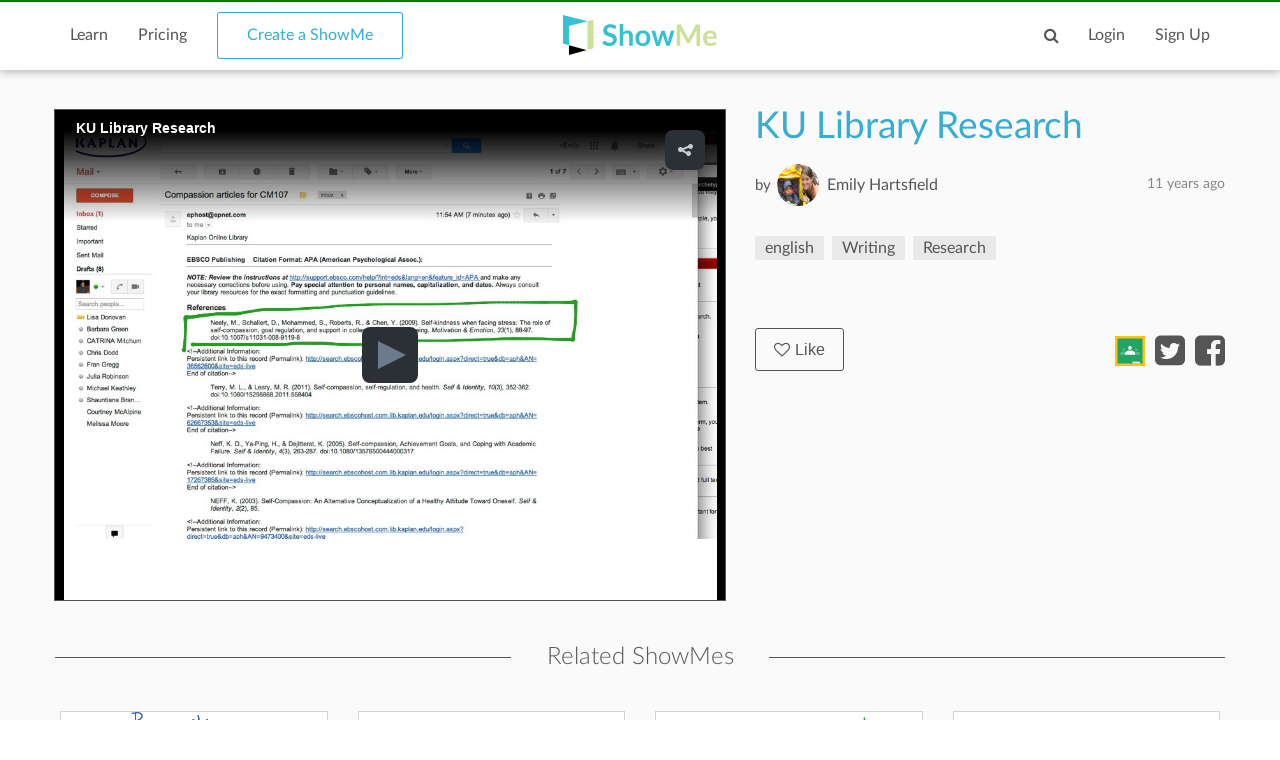

--- FILE ---
content_type: text/html; charset=utf-8
request_url: https://www.google.com/recaptcha/api2/anchor?ar=1&k=6LdGj6YUAAAAABQQRoVYnfqSDMa7XSFzsTeNrzQ4&co=aHR0cHM6Ly93d3cuc2hvd21lLmNvbTo0NDM.&hl=en&v=PoyoqOPhxBO7pBk68S4YbpHZ&size=invisible&anchor-ms=20000&execute-ms=30000&cb=jw7x8bj4ba9
body_size: 48756
content:
<!DOCTYPE HTML><html dir="ltr" lang="en"><head><meta http-equiv="Content-Type" content="text/html; charset=UTF-8">
<meta http-equiv="X-UA-Compatible" content="IE=edge">
<title>reCAPTCHA</title>
<style type="text/css">
/* cyrillic-ext */
@font-face {
  font-family: 'Roboto';
  font-style: normal;
  font-weight: 400;
  font-stretch: 100%;
  src: url(//fonts.gstatic.com/s/roboto/v48/KFO7CnqEu92Fr1ME7kSn66aGLdTylUAMa3GUBHMdazTgWw.woff2) format('woff2');
  unicode-range: U+0460-052F, U+1C80-1C8A, U+20B4, U+2DE0-2DFF, U+A640-A69F, U+FE2E-FE2F;
}
/* cyrillic */
@font-face {
  font-family: 'Roboto';
  font-style: normal;
  font-weight: 400;
  font-stretch: 100%;
  src: url(//fonts.gstatic.com/s/roboto/v48/KFO7CnqEu92Fr1ME7kSn66aGLdTylUAMa3iUBHMdazTgWw.woff2) format('woff2');
  unicode-range: U+0301, U+0400-045F, U+0490-0491, U+04B0-04B1, U+2116;
}
/* greek-ext */
@font-face {
  font-family: 'Roboto';
  font-style: normal;
  font-weight: 400;
  font-stretch: 100%;
  src: url(//fonts.gstatic.com/s/roboto/v48/KFO7CnqEu92Fr1ME7kSn66aGLdTylUAMa3CUBHMdazTgWw.woff2) format('woff2');
  unicode-range: U+1F00-1FFF;
}
/* greek */
@font-face {
  font-family: 'Roboto';
  font-style: normal;
  font-weight: 400;
  font-stretch: 100%;
  src: url(//fonts.gstatic.com/s/roboto/v48/KFO7CnqEu92Fr1ME7kSn66aGLdTylUAMa3-UBHMdazTgWw.woff2) format('woff2');
  unicode-range: U+0370-0377, U+037A-037F, U+0384-038A, U+038C, U+038E-03A1, U+03A3-03FF;
}
/* math */
@font-face {
  font-family: 'Roboto';
  font-style: normal;
  font-weight: 400;
  font-stretch: 100%;
  src: url(//fonts.gstatic.com/s/roboto/v48/KFO7CnqEu92Fr1ME7kSn66aGLdTylUAMawCUBHMdazTgWw.woff2) format('woff2');
  unicode-range: U+0302-0303, U+0305, U+0307-0308, U+0310, U+0312, U+0315, U+031A, U+0326-0327, U+032C, U+032F-0330, U+0332-0333, U+0338, U+033A, U+0346, U+034D, U+0391-03A1, U+03A3-03A9, U+03B1-03C9, U+03D1, U+03D5-03D6, U+03F0-03F1, U+03F4-03F5, U+2016-2017, U+2034-2038, U+203C, U+2040, U+2043, U+2047, U+2050, U+2057, U+205F, U+2070-2071, U+2074-208E, U+2090-209C, U+20D0-20DC, U+20E1, U+20E5-20EF, U+2100-2112, U+2114-2115, U+2117-2121, U+2123-214F, U+2190, U+2192, U+2194-21AE, U+21B0-21E5, U+21F1-21F2, U+21F4-2211, U+2213-2214, U+2216-22FF, U+2308-230B, U+2310, U+2319, U+231C-2321, U+2336-237A, U+237C, U+2395, U+239B-23B7, U+23D0, U+23DC-23E1, U+2474-2475, U+25AF, U+25B3, U+25B7, U+25BD, U+25C1, U+25CA, U+25CC, U+25FB, U+266D-266F, U+27C0-27FF, U+2900-2AFF, U+2B0E-2B11, U+2B30-2B4C, U+2BFE, U+3030, U+FF5B, U+FF5D, U+1D400-1D7FF, U+1EE00-1EEFF;
}
/* symbols */
@font-face {
  font-family: 'Roboto';
  font-style: normal;
  font-weight: 400;
  font-stretch: 100%;
  src: url(//fonts.gstatic.com/s/roboto/v48/KFO7CnqEu92Fr1ME7kSn66aGLdTylUAMaxKUBHMdazTgWw.woff2) format('woff2');
  unicode-range: U+0001-000C, U+000E-001F, U+007F-009F, U+20DD-20E0, U+20E2-20E4, U+2150-218F, U+2190, U+2192, U+2194-2199, U+21AF, U+21E6-21F0, U+21F3, U+2218-2219, U+2299, U+22C4-22C6, U+2300-243F, U+2440-244A, U+2460-24FF, U+25A0-27BF, U+2800-28FF, U+2921-2922, U+2981, U+29BF, U+29EB, U+2B00-2BFF, U+4DC0-4DFF, U+FFF9-FFFB, U+10140-1018E, U+10190-1019C, U+101A0, U+101D0-101FD, U+102E0-102FB, U+10E60-10E7E, U+1D2C0-1D2D3, U+1D2E0-1D37F, U+1F000-1F0FF, U+1F100-1F1AD, U+1F1E6-1F1FF, U+1F30D-1F30F, U+1F315, U+1F31C, U+1F31E, U+1F320-1F32C, U+1F336, U+1F378, U+1F37D, U+1F382, U+1F393-1F39F, U+1F3A7-1F3A8, U+1F3AC-1F3AF, U+1F3C2, U+1F3C4-1F3C6, U+1F3CA-1F3CE, U+1F3D4-1F3E0, U+1F3ED, U+1F3F1-1F3F3, U+1F3F5-1F3F7, U+1F408, U+1F415, U+1F41F, U+1F426, U+1F43F, U+1F441-1F442, U+1F444, U+1F446-1F449, U+1F44C-1F44E, U+1F453, U+1F46A, U+1F47D, U+1F4A3, U+1F4B0, U+1F4B3, U+1F4B9, U+1F4BB, U+1F4BF, U+1F4C8-1F4CB, U+1F4D6, U+1F4DA, U+1F4DF, U+1F4E3-1F4E6, U+1F4EA-1F4ED, U+1F4F7, U+1F4F9-1F4FB, U+1F4FD-1F4FE, U+1F503, U+1F507-1F50B, U+1F50D, U+1F512-1F513, U+1F53E-1F54A, U+1F54F-1F5FA, U+1F610, U+1F650-1F67F, U+1F687, U+1F68D, U+1F691, U+1F694, U+1F698, U+1F6AD, U+1F6B2, U+1F6B9-1F6BA, U+1F6BC, U+1F6C6-1F6CF, U+1F6D3-1F6D7, U+1F6E0-1F6EA, U+1F6F0-1F6F3, U+1F6F7-1F6FC, U+1F700-1F7FF, U+1F800-1F80B, U+1F810-1F847, U+1F850-1F859, U+1F860-1F887, U+1F890-1F8AD, U+1F8B0-1F8BB, U+1F8C0-1F8C1, U+1F900-1F90B, U+1F93B, U+1F946, U+1F984, U+1F996, U+1F9E9, U+1FA00-1FA6F, U+1FA70-1FA7C, U+1FA80-1FA89, U+1FA8F-1FAC6, U+1FACE-1FADC, U+1FADF-1FAE9, U+1FAF0-1FAF8, U+1FB00-1FBFF;
}
/* vietnamese */
@font-face {
  font-family: 'Roboto';
  font-style: normal;
  font-weight: 400;
  font-stretch: 100%;
  src: url(//fonts.gstatic.com/s/roboto/v48/KFO7CnqEu92Fr1ME7kSn66aGLdTylUAMa3OUBHMdazTgWw.woff2) format('woff2');
  unicode-range: U+0102-0103, U+0110-0111, U+0128-0129, U+0168-0169, U+01A0-01A1, U+01AF-01B0, U+0300-0301, U+0303-0304, U+0308-0309, U+0323, U+0329, U+1EA0-1EF9, U+20AB;
}
/* latin-ext */
@font-face {
  font-family: 'Roboto';
  font-style: normal;
  font-weight: 400;
  font-stretch: 100%;
  src: url(//fonts.gstatic.com/s/roboto/v48/KFO7CnqEu92Fr1ME7kSn66aGLdTylUAMa3KUBHMdazTgWw.woff2) format('woff2');
  unicode-range: U+0100-02BA, U+02BD-02C5, U+02C7-02CC, U+02CE-02D7, U+02DD-02FF, U+0304, U+0308, U+0329, U+1D00-1DBF, U+1E00-1E9F, U+1EF2-1EFF, U+2020, U+20A0-20AB, U+20AD-20C0, U+2113, U+2C60-2C7F, U+A720-A7FF;
}
/* latin */
@font-face {
  font-family: 'Roboto';
  font-style: normal;
  font-weight: 400;
  font-stretch: 100%;
  src: url(//fonts.gstatic.com/s/roboto/v48/KFO7CnqEu92Fr1ME7kSn66aGLdTylUAMa3yUBHMdazQ.woff2) format('woff2');
  unicode-range: U+0000-00FF, U+0131, U+0152-0153, U+02BB-02BC, U+02C6, U+02DA, U+02DC, U+0304, U+0308, U+0329, U+2000-206F, U+20AC, U+2122, U+2191, U+2193, U+2212, U+2215, U+FEFF, U+FFFD;
}
/* cyrillic-ext */
@font-face {
  font-family: 'Roboto';
  font-style: normal;
  font-weight: 500;
  font-stretch: 100%;
  src: url(//fonts.gstatic.com/s/roboto/v48/KFO7CnqEu92Fr1ME7kSn66aGLdTylUAMa3GUBHMdazTgWw.woff2) format('woff2');
  unicode-range: U+0460-052F, U+1C80-1C8A, U+20B4, U+2DE0-2DFF, U+A640-A69F, U+FE2E-FE2F;
}
/* cyrillic */
@font-face {
  font-family: 'Roboto';
  font-style: normal;
  font-weight: 500;
  font-stretch: 100%;
  src: url(//fonts.gstatic.com/s/roboto/v48/KFO7CnqEu92Fr1ME7kSn66aGLdTylUAMa3iUBHMdazTgWw.woff2) format('woff2');
  unicode-range: U+0301, U+0400-045F, U+0490-0491, U+04B0-04B1, U+2116;
}
/* greek-ext */
@font-face {
  font-family: 'Roboto';
  font-style: normal;
  font-weight: 500;
  font-stretch: 100%;
  src: url(//fonts.gstatic.com/s/roboto/v48/KFO7CnqEu92Fr1ME7kSn66aGLdTylUAMa3CUBHMdazTgWw.woff2) format('woff2');
  unicode-range: U+1F00-1FFF;
}
/* greek */
@font-face {
  font-family: 'Roboto';
  font-style: normal;
  font-weight: 500;
  font-stretch: 100%;
  src: url(//fonts.gstatic.com/s/roboto/v48/KFO7CnqEu92Fr1ME7kSn66aGLdTylUAMa3-UBHMdazTgWw.woff2) format('woff2');
  unicode-range: U+0370-0377, U+037A-037F, U+0384-038A, U+038C, U+038E-03A1, U+03A3-03FF;
}
/* math */
@font-face {
  font-family: 'Roboto';
  font-style: normal;
  font-weight: 500;
  font-stretch: 100%;
  src: url(//fonts.gstatic.com/s/roboto/v48/KFO7CnqEu92Fr1ME7kSn66aGLdTylUAMawCUBHMdazTgWw.woff2) format('woff2');
  unicode-range: U+0302-0303, U+0305, U+0307-0308, U+0310, U+0312, U+0315, U+031A, U+0326-0327, U+032C, U+032F-0330, U+0332-0333, U+0338, U+033A, U+0346, U+034D, U+0391-03A1, U+03A3-03A9, U+03B1-03C9, U+03D1, U+03D5-03D6, U+03F0-03F1, U+03F4-03F5, U+2016-2017, U+2034-2038, U+203C, U+2040, U+2043, U+2047, U+2050, U+2057, U+205F, U+2070-2071, U+2074-208E, U+2090-209C, U+20D0-20DC, U+20E1, U+20E5-20EF, U+2100-2112, U+2114-2115, U+2117-2121, U+2123-214F, U+2190, U+2192, U+2194-21AE, U+21B0-21E5, U+21F1-21F2, U+21F4-2211, U+2213-2214, U+2216-22FF, U+2308-230B, U+2310, U+2319, U+231C-2321, U+2336-237A, U+237C, U+2395, U+239B-23B7, U+23D0, U+23DC-23E1, U+2474-2475, U+25AF, U+25B3, U+25B7, U+25BD, U+25C1, U+25CA, U+25CC, U+25FB, U+266D-266F, U+27C0-27FF, U+2900-2AFF, U+2B0E-2B11, U+2B30-2B4C, U+2BFE, U+3030, U+FF5B, U+FF5D, U+1D400-1D7FF, U+1EE00-1EEFF;
}
/* symbols */
@font-face {
  font-family: 'Roboto';
  font-style: normal;
  font-weight: 500;
  font-stretch: 100%;
  src: url(//fonts.gstatic.com/s/roboto/v48/KFO7CnqEu92Fr1ME7kSn66aGLdTylUAMaxKUBHMdazTgWw.woff2) format('woff2');
  unicode-range: U+0001-000C, U+000E-001F, U+007F-009F, U+20DD-20E0, U+20E2-20E4, U+2150-218F, U+2190, U+2192, U+2194-2199, U+21AF, U+21E6-21F0, U+21F3, U+2218-2219, U+2299, U+22C4-22C6, U+2300-243F, U+2440-244A, U+2460-24FF, U+25A0-27BF, U+2800-28FF, U+2921-2922, U+2981, U+29BF, U+29EB, U+2B00-2BFF, U+4DC0-4DFF, U+FFF9-FFFB, U+10140-1018E, U+10190-1019C, U+101A0, U+101D0-101FD, U+102E0-102FB, U+10E60-10E7E, U+1D2C0-1D2D3, U+1D2E0-1D37F, U+1F000-1F0FF, U+1F100-1F1AD, U+1F1E6-1F1FF, U+1F30D-1F30F, U+1F315, U+1F31C, U+1F31E, U+1F320-1F32C, U+1F336, U+1F378, U+1F37D, U+1F382, U+1F393-1F39F, U+1F3A7-1F3A8, U+1F3AC-1F3AF, U+1F3C2, U+1F3C4-1F3C6, U+1F3CA-1F3CE, U+1F3D4-1F3E0, U+1F3ED, U+1F3F1-1F3F3, U+1F3F5-1F3F7, U+1F408, U+1F415, U+1F41F, U+1F426, U+1F43F, U+1F441-1F442, U+1F444, U+1F446-1F449, U+1F44C-1F44E, U+1F453, U+1F46A, U+1F47D, U+1F4A3, U+1F4B0, U+1F4B3, U+1F4B9, U+1F4BB, U+1F4BF, U+1F4C8-1F4CB, U+1F4D6, U+1F4DA, U+1F4DF, U+1F4E3-1F4E6, U+1F4EA-1F4ED, U+1F4F7, U+1F4F9-1F4FB, U+1F4FD-1F4FE, U+1F503, U+1F507-1F50B, U+1F50D, U+1F512-1F513, U+1F53E-1F54A, U+1F54F-1F5FA, U+1F610, U+1F650-1F67F, U+1F687, U+1F68D, U+1F691, U+1F694, U+1F698, U+1F6AD, U+1F6B2, U+1F6B9-1F6BA, U+1F6BC, U+1F6C6-1F6CF, U+1F6D3-1F6D7, U+1F6E0-1F6EA, U+1F6F0-1F6F3, U+1F6F7-1F6FC, U+1F700-1F7FF, U+1F800-1F80B, U+1F810-1F847, U+1F850-1F859, U+1F860-1F887, U+1F890-1F8AD, U+1F8B0-1F8BB, U+1F8C0-1F8C1, U+1F900-1F90B, U+1F93B, U+1F946, U+1F984, U+1F996, U+1F9E9, U+1FA00-1FA6F, U+1FA70-1FA7C, U+1FA80-1FA89, U+1FA8F-1FAC6, U+1FACE-1FADC, U+1FADF-1FAE9, U+1FAF0-1FAF8, U+1FB00-1FBFF;
}
/* vietnamese */
@font-face {
  font-family: 'Roboto';
  font-style: normal;
  font-weight: 500;
  font-stretch: 100%;
  src: url(//fonts.gstatic.com/s/roboto/v48/KFO7CnqEu92Fr1ME7kSn66aGLdTylUAMa3OUBHMdazTgWw.woff2) format('woff2');
  unicode-range: U+0102-0103, U+0110-0111, U+0128-0129, U+0168-0169, U+01A0-01A1, U+01AF-01B0, U+0300-0301, U+0303-0304, U+0308-0309, U+0323, U+0329, U+1EA0-1EF9, U+20AB;
}
/* latin-ext */
@font-face {
  font-family: 'Roboto';
  font-style: normal;
  font-weight: 500;
  font-stretch: 100%;
  src: url(//fonts.gstatic.com/s/roboto/v48/KFO7CnqEu92Fr1ME7kSn66aGLdTylUAMa3KUBHMdazTgWw.woff2) format('woff2');
  unicode-range: U+0100-02BA, U+02BD-02C5, U+02C7-02CC, U+02CE-02D7, U+02DD-02FF, U+0304, U+0308, U+0329, U+1D00-1DBF, U+1E00-1E9F, U+1EF2-1EFF, U+2020, U+20A0-20AB, U+20AD-20C0, U+2113, U+2C60-2C7F, U+A720-A7FF;
}
/* latin */
@font-face {
  font-family: 'Roboto';
  font-style: normal;
  font-weight: 500;
  font-stretch: 100%;
  src: url(//fonts.gstatic.com/s/roboto/v48/KFO7CnqEu92Fr1ME7kSn66aGLdTylUAMa3yUBHMdazQ.woff2) format('woff2');
  unicode-range: U+0000-00FF, U+0131, U+0152-0153, U+02BB-02BC, U+02C6, U+02DA, U+02DC, U+0304, U+0308, U+0329, U+2000-206F, U+20AC, U+2122, U+2191, U+2193, U+2212, U+2215, U+FEFF, U+FFFD;
}
/* cyrillic-ext */
@font-face {
  font-family: 'Roboto';
  font-style: normal;
  font-weight: 900;
  font-stretch: 100%;
  src: url(//fonts.gstatic.com/s/roboto/v48/KFO7CnqEu92Fr1ME7kSn66aGLdTylUAMa3GUBHMdazTgWw.woff2) format('woff2');
  unicode-range: U+0460-052F, U+1C80-1C8A, U+20B4, U+2DE0-2DFF, U+A640-A69F, U+FE2E-FE2F;
}
/* cyrillic */
@font-face {
  font-family: 'Roboto';
  font-style: normal;
  font-weight: 900;
  font-stretch: 100%;
  src: url(//fonts.gstatic.com/s/roboto/v48/KFO7CnqEu92Fr1ME7kSn66aGLdTylUAMa3iUBHMdazTgWw.woff2) format('woff2');
  unicode-range: U+0301, U+0400-045F, U+0490-0491, U+04B0-04B1, U+2116;
}
/* greek-ext */
@font-face {
  font-family: 'Roboto';
  font-style: normal;
  font-weight: 900;
  font-stretch: 100%;
  src: url(//fonts.gstatic.com/s/roboto/v48/KFO7CnqEu92Fr1ME7kSn66aGLdTylUAMa3CUBHMdazTgWw.woff2) format('woff2');
  unicode-range: U+1F00-1FFF;
}
/* greek */
@font-face {
  font-family: 'Roboto';
  font-style: normal;
  font-weight: 900;
  font-stretch: 100%;
  src: url(//fonts.gstatic.com/s/roboto/v48/KFO7CnqEu92Fr1ME7kSn66aGLdTylUAMa3-UBHMdazTgWw.woff2) format('woff2');
  unicode-range: U+0370-0377, U+037A-037F, U+0384-038A, U+038C, U+038E-03A1, U+03A3-03FF;
}
/* math */
@font-face {
  font-family: 'Roboto';
  font-style: normal;
  font-weight: 900;
  font-stretch: 100%;
  src: url(//fonts.gstatic.com/s/roboto/v48/KFO7CnqEu92Fr1ME7kSn66aGLdTylUAMawCUBHMdazTgWw.woff2) format('woff2');
  unicode-range: U+0302-0303, U+0305, U+0307-0308, U+0310, U+0312, U+0315, U+031A, U+0326-0327, U+032C, U+032F-0330, U+0332-0333, U+0338, U+033A, U+0346, U+034D, U+0391-03A1, U+03A3-03A9, U+03B1-03C9, U+03D1, U+03D5-03D6, U+03F0-03F1, U+03F4-03F5, U+2016-2017, U+2034-2038, U+203C, U+2040, U+2043, U+2047, U+2050, U+2057, U+205F, U+2070-2071, U+2074-208E, U+2090-209C, U+20D0-20DC, U+20E1, U+20E5-20EF, U+2100-2112, U+2114-2115, U+2117-2121, U+2123-214F, U+2190, U+2192, U+2194-21AE, U+21B0-21E5, U+21F1-21F2, U+21F4-2211, U+2213-2214, U+2216-22FF, U+2308-230B, U+2310, U+2319, U+231C-2321, U+2336-237A, U+237C, U+2395, U+239B-23B7, U+23D0, U+23DC-23E1, U+2474-2475, U+25AF, U+25B3, U+25B7, U+25BD, U+25C1, U+25CA, U+25CC, U+25FB, U+266D-266F, U+27C0-27FF, U+2900-2AFF, U+2B0E-2B11, U+2B30-2B4C, U+2BFE, U+3030, U+FF5B, U+FF5D, U+1D400-1D7FF, U+1EE00-1EEFF;
}
/* symbols */
@font-face {
  font-family: 'Roboto';
  font-style: normal;
  font-weight: 900;
  font-stretch: 100%;
  src: url(//fonts.gstatic.com/s/roboto/v48/KFO7CnqEu92Fr1ME7kSn66aGLdTylUAMaxKUBHMdazTgWw.woff2) format('woff2');
  unicode-range: U+0001-000C, U+000E-001F, U+007F-009F, U+20DD-20E0, U+20E2-20E4, U+2150-218F, U+2190, U+2192, U+2194-2199, U+21AF, U+21E6-21F0, U+21F3, U+2218-2219, U+2299, U+22C4-22C6, U+2300-243F, U+2440-244A, U+2460-24FF, U+25A0-27BF, U+2800-28FF, U+2921-2922, U+2981, U+29BF, U+29EB, U+2B00-2BFF, U+4DC0-4DFF, U+FFF9-FFFB, U+10140-1018E, U+10190-1019C, U+101A0, U+101D0-101FD, U+102E0-102FB, U+10E60-10E7E, U+1D2C0-1D2D3, U+1D2E0-1D37F, U+1F000-1F0FF, U+1F100-1F1AD, U+1F1E6-1F1FF, U+1F30D-1F30F, U+1F315, U+1F31C, U+1F31E, U+1F320-1F32C, U+1F336, U+1F378, U+1F37D, U+1F382, U+1F393-1F39F, U+1F3A7-1F3A8, U+1F3AC-1F3AF, U+1F3C2, U+1F3C4-1F3C6, U+1F3CA-1F3CE, U+1F3D4-1F3E0, U+1F3ED, U+1F3F1-1F3F3, U+1F3F5-1F3F7, U+1F408, U+1F415, U+1F41F, U+1F426, U+1F43F, U+1F441-1F442, U+1F444, U+1F446-1F449, U+1F44C-1F44E, U+1F453, U+1F46A, U+1F47D, U+1F4A3, U+1F4B0, U+1F4B3, U+1F4B9, U+1F4BB, U+1F4BF, U+1F4C8-1F4CB, U+1F4D6, U+1F4DA, U+1F4DF, U+1F4E3-1F4E6, U+1F4EA-1F4ED, U+1F4F7, U+1F4F9-1F4FB, U+1F4FD-1F4FE, U+1F503, U+1F507-1F50B, U+1F50D, U+1F512-1F513, U+1F53E-1F54A, U+1F54F-1F5FA, U+1F610, U+1F650-1F67F, U+1F687, U+1F68D, U+1F691, U+1F694, U+1F698, U+1F6AD, U+1F6B2, U+1F6B9-1F6BA, U+1F6BC, U+1F6C6-1F6CF, U+1F6D3-1F6D7, U+1F6E0-1F6EA, U+1F6F0-1F6F3, U+1F6F7-1F6FC, U+1F700-1F7FF, U+1F800-1F80B, U+1F810-1F847, U+1F850-1F859, U+1F860-1F887, U+1F890-1F8AD, U+1F8B0-1F8BB, U+1F8C0-1F8C1, U+1F900-1F90B, U+1F93B, U+1F946, U+1F984, U+1F996, U+1F9E9, U+1FA00-1FA6F, U+1FA70-1FA7C, U+1FA80-1FA89, U+1FA8F-1FAC6, U+1FACE-1FADC, U+1FADF-1FAE9, U+1FAF0-1FAF8, U+1FB00-1FBFF;
}
/* vietnamese */
@font-face {
  font-family: 'Roboto';
  font-style: normal;
  font-weight: 900;
  font-stretch: 100%;
  src: url(//fonts.gstatic.com/s/roboto/v48/KFO7CnqEu92Fr1ME7kSn66aGLdTylUAMa3OUBHMdazTgWw.woff2) format('woff2');
  unicode-range: U+0102-0103, U+0110-0111, U+0128-0129, U+0168-0169, U+01A0-01A1, U+01AF-01B0, U+0300-0301, U+0303-0304, U+0308-0309, U+0323, U+0329, U+1EA0-1EF9, U+20AB;
}
/* latin-ext */
@font-face {
  font-family: 'Roboto';
  font-style: normal;
  font-weight: 900;
  font-stretch: 100%;
  src: url(//fonts.gstatic.com/s/roboto/v48/KFO7CnqEu92Fr1ME7kSn66aGLdTylUAMa3KUBHMdazTgWw.woff2) format('woff2');
  unicode-range: U+0100-02BA, U+02BD-02C5, U+02C7-02CC, U+02CE-02D7, U+02DD-02FF, U+0304, U+0308, U+0329, U+1D00-1DBF, U+1E00-1E9F, U+1EF2-1EFF, U+2020, U+20A0-20AB, U+20AD-20C0, U+2113, U+2C60-2C7F, U+A720-A7FF;
}
/* latin */
@font-face {
  font-family: 'Roboto';
  font-style: normal;
  font-weight: 900;
  font-stretch: 100%;
  src: url(//fonts.gstatic.com/s/roboto/v48/KFO7CnqEu92Fr1ME7kSn66aGLdTylUAMa3yUBHMdazQ.woff2) format('woff2');
  unicode-range: U+0000-00FF, U+0131, U+0152-0153, U+02BB-02BC, U+02C6, U+02DA, U+02DC, U+0304, U+0308, U+0329, U+2000-206F, U+20AC, U+2122, U+2191, U+2193, U+2212, U+2215, U+FEFF, U+FFFD;
}

</style>
<link rel="stylesheet" type="text/css" href="https://www.gstatic.com/recaptcha/releases/PoyoqOPhxBO7pBk68S4YbpHZ/styles__ltr.css">
<script nonce="ZS2UMsHs_Lv0aX_TZ8z4kg" type="text/javascript">window['__recaptcha_api'] = 'https://www.google.com/recaptcha/api2/';</script>
<script type="text/javascript" src="https://www.gstatic.com/recaptcha/releases/PoyoqOPhxBO7pBk68S4YbpHZ/recaptcha__en.js" nonce="ZS2UMsHs_Lv0aX_TZ8z4kg">
      
    </script></head>
<body><div id="rc-anchor-alert" class="rc-anchor-alert"></div>
<input type="hidden" id="recaptcha-token" value="[base64]">
<script type="text/javascript" nonce="ZS2UMsHs_Lv0aX_TZ8z4kg">
      recaptcha.anchor.Main.init("[\x22ainput\x22,[\x22bgdata\x22,\x22\x22,\[base64]/[base64]/UltIKytdPWE6KGE8MjA0OD9SW0grK109YT4+NnwxOTI6KChhJjY0NTEyKT09NTUyOTYmJnErMTxoLmxlbmd0aCYmKGguY2hhckNvZGVBdChxKzEpJjY0NTEyKT09NTYzMjA/[base64]/MjU1OlI/[base64]/[base64]/[base64]/[base64]/[base64]/[base64]/[base64]/[base64]/[base64]/[base64]\x22,\[base64]\x22,\x22w6vCvcOvwqwewr8hW1bCjsO+JDUGwofDo8KoZjQlesK+EHzCrEoWwrsnGMOBw7gwwoV3NV5vExYAw7oXI8Kww7bDty80VCbCkMKcXlrCtsOgw71QNRx/Al7Ds0bCtsKZw47Do8KUAsORw4IWw6jCqMKvPcOdSsOsHU1dw7VOIsOlwppxw4vChEXCpMKLCsKFwrvCk2rDunzCrsKKcmRFwo82bSrCimrDhxDCmMK2ECRgwp3DvEPCucOzw6fDlcKwBzsBUsO9worCjxvDv8KVIV1iw6AMwrvDoUPDvgxhFMOpw4PCqMO/ME7Dn8KCTBHDgcOTQyrCpsOZSWTCpXs6A8KJWsOLwrnCjMKcwpTCkm3Dh8KJwohrRcO1wrl0wqfCmnfCizHDjcKxCxbCsA/[base64]/FSLDpjIuZcKRw7LDjMK3QcOUw65Yw4w8wpXCsgx9w4RcJwxmbjdIP8OUMMOMwqBawp3DtcK/wp57EcKuwoNRF8O+wq0RPy4hwox+w7HCmsORMsOOwo7Dp8Onw67CpMOHZ08OPT7CgQN6LMOdwr7DmCvDhyzDqATCu8OewqU0Lx7Dim3DuMKnTMOaw5MWw7kSw7TCmsO/[base64]/Dp8OAw6LDh18yw7vDq8KRwoPDgnzCnMKBw73DjMOdTcKMMwIvBMOLY3JFPnkLw55xw6LDjAPCk0fDosOLGybDpwrCnsOgMsK9wpzCssOnw7ECw5TDtkjCpGgLVmk/[base64]/CiCXDscKIw5tRZ8O/H8KSw5sPBcKIw6/Cult/w4PCiArDjykzOAQMwrMFasKYw4/CvGrDq8KNwqDDqSI+K8OmRcKSOFPDpBrCtjA+Lw3DpHpnG8OOCynDisOgwqV0SFrCkTnDvx7CrMOEKMKYFMKgw67DiMO1wqUGJEJOwp/[base64]/CixRdwr/DncKYw7kbwr3DoHtBLMO6dV4qwohEHcO8UAjCmMKSehTCpkQvwrI5G8KrCsO5w6B9dsKOcBvDhFQIwpUIwrRpYidRcMKyb8KQwrVEdMKcS8OYZlojwofDkgHCkcKKwpBVckgBYjMSw4fDj8Oqw6/CtcOxSEjDoWpjWcKTw4kNQ8OGw6jChzovw7/Cv8K1HycBwo4YSMOtL8KbwpsIEU/Dtj9dZcOsXw3ChsKsH8OdQFnDu37Dt8OrYFcHw714wrjCiyfDmEzCjDXCqMOowo7CssKFH8Odw7ccGsOyw4JKwpJrSMOfFi7ClwYAwoDDo8KHw6/Dmk3CuHvCnj9CNsOFRsKqJRzDp8O7w6NTw6QefTjCuDDCncKDwpLClsKowo3DjsK/wpzCrVrDhBgAAxTCkgdBw7LDosO2JGY2Pyx7w6jCp8Ovw6Ufe8Ona8OmBEgKwq/DhsO2wr7CvcKKbRTCusKEw6x7w53CrTENIcKxw45XKh3DmMODFcOSHFnCqXQvcm9yRcOjZcKowoIIJ8OBwr/CpyJZw5bCrsKKw7bDtMKQwp/[base64]/DocOGwromwqAkFsKbKsO0f23CnijCqTgIw5kBcXbCucOKw7DCn8Oyw6fCj8Oaw4B0wrNawoHCnsKXw4/Cm8OXwr0Pw5zChzPCiXR2w7XDp8Kyw67DpcOVwobDsMKfIkHCssOuVWMGEMKqB8K4RwnCjMKzw5t5w5LCtcOWwpnDtBd/RsOQQcKdwrbDsMKTCUfDo0Bkw6PCpMK0woDDqsOWwo8ew5wEwqLDo8ONw67Dv8KWBMKuYiHDkcKBFsOSU0LDucOgE17CpMOtbELCpcKDXcOIasOnwpIlw6g2woFswrvDjxzCgMOXcMKPw6jDnCfDswR6JxvCrkM6J2/DghbCjk/Drh3DocKAw49Jw5TCiMO8wqhow7w7cF8RwqsTNMOZa8OEOcKuw4sgw64Uw7LCtRHDqcK2bMKgw6/Ct8Ozw75qSEjClD/[base64]/Dp00hZcKRwrjCm8KePcOjwogMLMOfJsK0bk93wpIGUsOyw4rCrFXCmsODHxgjdGErw5fDhU1Pwo7DgENORcOmw7BnUMOhwpnDkwzDlMKCwqDDqFA6GDjDgcOhLhvDjzVpOyTCn8O+wqfDocO1wrbClzLCg8KCADTClMKqwrwZw4XDuEBpw6UmPcK/f8KhwpDDocK/PGk+w6rDhSoVcRpWJ8Kcw4hjR8ObwovCpV/DhjNcRMOISF3Cs8KqwrbDoMKZw7rDlGt4Uz4AeyJ3FsKww4xzYVDCj8KHE8KiPBjCpzbDoiHDlsKgwq3ChhfDscOEwo3CpsOKTcKUYsOna3zCqU9gdcKaw7/[base64]/ClgnDnnzDusOybMOzLMOzf8Otwq8NKcOnw6XCocOMXzXCsAo4wqXCsAkvw5xaw7bDi8Kmw4ATKcOmwqfDk23DikDDkcORJGNtJMO/w4zDkMOFH2sNwpHClsKPwrg7KMOYwrfCoF5ew6jChBEWwobCimg4wqMKP8KSwpUMw79HbsO4TV7CrQtpWcKXw5nChMOkw6zDicObw4lAXynCkcORwqzCmzZEYcOow4VhSsOfw6VLV8ORw5PDmwRkw4BvwpDCpBx/aMKZwpHDrcOQFcK7wqTDt8KfdsOrwrDCmXVSWHcBUTXDu8O0w6I4bsOUCUBxw5LDoTnDphTDpAI3dcKRwoobRsKJw5Irw4/DmcKuP0TDscO/YU/[base64]/CmcKUJwLDkEXDsG9iSAvCnsOFwpggVBF8w5PConcDwrbCgcKBNMODwqQ3wqlxwpp+wo9Xw5/DvnbCuV/[base64]/DkWrCoMOew5DDj8OtAmYww4zCjcOzwqPCgjVow6rDlsKEw5/CjwEFw5sFPMKFehDCj8Kzw5cMVcOFEAXDkmFSeUozPMOXw6pCMFDDumzCuXszFFE5QCTDu8O9wpvChkjClWMCZQRxwo4JOlc5woHCs8KOwpdGw5lZw57DksKhwo0Iw5sBwqzDo0nCtBjCrsKIwqjCtC/CnDnCg8O5w4ZwwqNPwrxxDsOmwqvDiBQMasKMw48vc8O7M8OsbMKiLBRwNcKvCcONdnEdS3UUw4Vkw5rDqVM6ZcKWD2khwodYDnTCpT3DqMOUwqwSwrHDr8Kqw4XDkSHCu34gw4EyYcOywp8Twr3Dp8OSDsKyw7XCoh5ew7kTOMKuw6c/[base64]/[base64]/w4XDvsOgN2BwdDPDmsOWw44Hw5Q0bXsawq/DmMOSwpfDmRzDk8O0wqIULcOZGGd9KCtHw47DsFHDnMOgQMOPwrkJw4Jmw4xHTUzClUdqfmphInfCswPCocOgwoYkw5nDlcKREMOVw5QQwo/CiGrDoTPCkzB+bi07DcOhak5swrPDrFpkacKXw7ZaYhvDgH95wpUJwq4wcAHDpSZxw77DmMKWw4FsEcKNwpw5XDDCkg8CAEBEwq/CosKkem48w43CqcKPwpjCosKmPcKLw7rCgMONw5N7w7TCnMO+w58RwqHCtcOsw57DkR9Ew7bChDTDg8KSHFrCsR7DrxTCl3tkGsKreX/CrBdiw6Nww5tbwq3DhGUPwqAPwqnDmMKjwoNcwp/DicKJFXNSCcK3UcOrQsKMwpfCvVDCuw7CuQYUwpHCgnPDgFExc8KKwq/Cg8O4wr3CksKKw4HDtsOcdsKBw7bDgw3DgmnCrcOaQcO2PMKzJQpJw4HDsmnCqsO2CsO5KMK9bDQnYMKNRMOhWDnDiCJ9cMK4w7nDn8Ktw6bDv0M4w6U3w4Akw4RRwp/CkyTCmh1Ww43DiCfDnMO2YDAuw5l6w4RHwqhdEcKuwpoPM8KNwpXCq8KpXcKEcx9Tw7PDicKQCAF+IFbCocKpw7jDkCjCjz7Ci8KQMhjCjMOQwrLCghEUU8OYw78MR3spI8OAwr3Do0/[base64]/w59tw5UILCcEFcKkwp4Ow74yeyZ7BlYHCRHCsMOUFE4MwqnDscKkGMKfBHjDiwTCizYCUR7DiMKSWsK1esKGwrvDtWLDuQk4w7/DiDDCmcKRwrw0S8O2w7tLwoEdw6bDrsO5w4/DgsKbH8ONCwUDP8KpOD4nQ8Kgw7LDshDCjcOzwp3CocOcFBjClQxyfMOlKj/Ct8OAIcOtbn7CpcOOecOcCcKYwpPCuxklw74vwoLCkMOawotuQCbDrMO/wqJ3OUsrwoJzTsKyEgnCrMO/blg8w6bCoHJPP8OlSjTDoMOSw5fDilzCknzDs8OYw7bDuRc6T8KrQWjDi2TCg8Kzw5ktw6rDv8OQwrJTGVDDgyA5wqcACMKjXHdoDcKMwqtOHcOUwr/[base64]/[base64]/DksOoasKcegdxScKzw5oVw5vCjcKbwpUYw6/[base64]/Du24JBMKXD3fCosKFwoEOwozDojHDhk1hw6Z6dTLDicKdB8Odw4bDhCVfRSVjXcKHecKyDxrCsMODFsKUw4lPe8K6wpNVYsKUwqELfG/[base64]/wodIcMKHLcKAHB3DusKww59Zw7VubxbCnUfCqcO/NwtkQjE3Bw7Cg8KdwpZ6wojCgMONw582GXlwOVsYIMOZBcOhwp5Vd8KQwrolw7cVwr7DgT3DsQ/CgMKOQXouw6XCizBaw7DDmMKBw7U+w5d3LsKCwpolM8Kewrg6w5fDucOCXcOOwpHDncOLGsK4D8K6ZsOuNifCvy/DmTp/w4bCtiwGK17CpsOuDsO2w5B5wpYzdsKlwoPDicKkQSHCuShdw5XDjS7DunFxwq5Ww5rClkosRwM2w5PDt0FSwrrDtMKYw4cQwp8kw47Cg8KaRQYGDiTDq3JuWMO9YsOaU1LDlsOdbUxkw7/[base64]/[base64]/EG0fw4jCpcOmw7cvdT9dBW/[base64]/DhTfDhcKIKMOBRkTDhMKbw4lmJDZNw7bCi8KORjrCkTJWw4/DvcK/wr3Ct8K3QMKtfXR4Rit4wpwewqd/[base64]/DpD3CnMOFTmkxwqM7w4YOaMONelpaw7jCnGrCnsKCaVrCn1PCiw9Wwq7DqlnCicO7woPDvThbF8KGXMKww5dLe8Kvw6E+TsKWw4XCnC5lYg0bGVPDmwN6wqwweFIcWkg6w58Jwp/DrltNJMOYLjrCkjnCtHXDucKKY8Kdw6xGfRRZwqYzdQg7VsOQfkEIwpDDgABtwrxtYsKVHykxA8Ojw6rDk8Oowr7Dq8O/S8OQwr8oQ8KBw5HDmsOhwrrDg0krVSrCs08Hwo/DjmvDlyB0w4QAasOywqbDqcOAw4/Cg8KIC3jDpSE+w6DDk8OQK8Ovw68uw7XDgBzDsCrCnn/CkHwYW8KWUljCmnJvw7zDuFIEwrRsw6k4HH/DvsOTVcOAfsKAUsOPVMKIbMO/cy9QP8ORfsOGdG9Fw57CvwvCu1fChzDCilXCgkJow6AIL8OTSE8wwp/Doxt2C1nCjGANwrHCkEHDkcKow7zCixwRw6PCjSs5wqDDuMOFwqzDpsKmNEDCgsKKNiZBwqVwwrBvwojDoG7CkA3DrFFLZcKlw7pdc8KQwrgmQGnDn8OQEBtlJsKswo/DvQnCsDNMAS5xw5TCsMO+SsOow7lCwoh1wqMDw4ZCccKbw67DqcOuPyDDr8O4wojClcOkdn/CsMKOw6XCkBbDkDTDp8O6GhFhR8K/w7Nqw6zDtHXChsOIHsKUcR7DqH7DpcKoOsOyLUgLw6Aec8OIwogkC8O/[base64]/CosOFDRfDhBbDv8OjLcO4wrrCiMKAOkjDimTDjB0ow7/CoMOuKcKtZhpaIHvCv8OxZ8OXK8KWUCvCkcKacMOtHxvDqi3Dj8OMGsKjwqRSw5DCsMOXw4nCsTdLJCrDqHU7w67CrMKkScOkwpLDvTfDpsKwwqTDpcO6P0DCqcKVOkc/[base64]/CiwwqXsKPwpTCjcKtw7HCscKLdcO1w5jCnMKeCcOgw7LDgcKbwrjDoVYrCxgvw5/[base64]/CgMKvYBzCtcK/w6N9XUrDkcOWw6xBwpEjE8OdLsKCMCvDlEsmLcKrwq/DoCV8FMOFDcOkw6IfWcOwwrAkM1wqwokbMGjDrsOaw7AFQynDhGxgfknDvB45UcKBwoHDoyQDw6nDoMKSw4RXAMKhw7LDjcOTSMO0w7HCgWbDtDZ5LcKKwo85wptVFsOww4wZbsKOwqDCnG9MRT7CtQU9cVtOw7jCiUPCjMKTw5DDm3VCDcKOYh/[base64]/Dm8K3TFITw4vDjQzDksK6TMKaw7dZw4rChcOzw6Q+wo3ClHYKIMOswoFMAUQXa0kpWkgeUsO/w4F7UVrDu2fCm1ZjHUrDh8Onw4dXF21CwpMvfG9DPxVRw6pDw4YrwqdZwrPCmV7Cl0TCuRjDuGDDvlc7MDwaYF3ClRd8LMOHwr7Dr27Cp8KBasKxF8KDw4TDp8KsZsKWw6xAwr7Dsg/[base64]/[base64]/Co8OhVcKdFMKnw6rCosOAUxxhDgbCo8KNK8OJwqwjI8KiDEnDuMOzJMK5L0fCjn3DhsOUw7PDiDPDkMKQFcKhw7PCsxdKVRfCrXN0wpXCtsKvXcOsc8ONEMKcw6jDnGvCqcODw6TCusK7YTB/[base64]/DmRXDgxc4w4TCq2LDvcKEw6HDoT3Cl8O/MR9/w6UswpM+w43CmcOGTwoSwpQJwqYFacONA8KtfcOEdW9nfsK5MnHDv8OEXcOuUE9FwrfDrMOcw4HDm8KALHkkw74jNAfDjEHDrMO9IcKfwoLDvWTDtMOnw6pQw786wrgMw6AVw6jCqhkkwp8uRGNiwpTDksO9w5jCv8KJwrbDpcKow6ZIb0oqYcKLw5EnMxQrR2d5K3/[base64]/ChUoRwrjClmtEwpQQw4dUw5nDt8KQwpXDrWjCsm7DtsOLKTHDoD3CvMKTKmR8w7c5woLDg8OQwp5eJBLCgcO9NR1UKFgdD8Ozwr5Wwrx7EzFFw7Jlwo/CscODw63DrcOZw7VISsKcw4Zxw7TDvcKaw4ZbXMKxbDDDjMOEwqsZKsKTw4jCp8OBb8K3w794w7p9wqhrwpbDp8K9w6pgw6TCln/[base64]/CiApUfETCp8O6w7Y0w4V4OT/[base64]/CogNxw4Etw7rCuMKww4PCtSEGMH4tRsKXC8K8PcOrw4XChgJWwr3Cl8OTaDU9YMOHQ8OFwqjDscOTGiLDgcK4w7I/w5glZSfDrcKOeF7Cv2xKw6PCl8Kuc8K8wq3CnUAHwobDj8KBJsOcAsOewpIHCnzCkT05bUsCwpLCmxIxGMKew7TCpDDDoMOjwowFACDDqGDCnMOaw4x+EwZbwog/E3fCpw7Dr8OwUCdDwo3DoRR9UlwFbhsXbSnDgRxIw543w7BjL8Klw5ZuL8OgXMK7wro7w5EvdRBnw6zDg0Fhw4x8BMOCw5tjw53DnUrCpAUFYsKtw71CwqYSQcK4wr3DpSvDgxbDvsKLw6HDsScWaB55woPDjTE0w7PCkzfChUbCqlc/woRle8KrwpoCw4BRwrggQcKhw7PClMONw45ARR3CgMOMA3AKP8OfCsO7BATCtcOlLcKHIBZdR8KTWUTClsO3w4zDvcOXcQ3DrsOrwpHCgsKKLkwIwrXCrxbCkHwSwpx8WcKpwqgdwptVAcKawqXCtSDCtygbwoLCs8OWFDTDhcOLw4s3OsKQFTnDr2LDp8O5wp/DuivCgcKKXjDCmCLDlx8xacKmw41Ww6Qqw61owp5xwrl9eHJlXQEJKMO5w4DCi8KRIE/CgFHDlsOIw5N3w6LDlMOyK0XDoF98ZMOhDcOcHTnDnAg0IsODEA/CuUXCoQ8ew4ZmI2bDtxA7w74zanrCqnLDksONV0/DuQ/Dp2LDiMKeO14UTXMVwqAQwqsuwrF5NwJew6TCqsKGw7zDnScswrY/wrXDtMKsw7I2w7PCiMOMO1kxwp9xRDhDwo/CrHxjfsOSwpzCoU5pXVTDq2B/w53ChGA+w7rCgcOcTS17ezjDgmzCsQhKTCFIwoNcwroeTcONw7DCscOwXw4Tw5hmYjfDisOfwos0w7xzwoTCgSjCjMKJHgbCmQhzVsOpRC3DnzU/R8K2w6NMH3BqdsKgw6BAAsKbOMO/[base64]/[base64]/CuMK4wqUEcVNaTsOwwqXClWDCisKDw6R5w5RGwq/DqMKfJEBxe8O8PDzCjBrDsMOzw7Z6GnHDr8KdZEnDgMKRw6QNw4liwphGIn/[base64]/[base64]/U8KgPVVHesO3wq5qwqrCpC/DnijDi1XCk8OwwqDCgE/[base64]/DmlHCicKKwo7CgitjwqhmwpYuwpp0w48GLcKANEnDuGbDusOLPSHCjsKzwrzCk8ObFBRyw5nDlRlkawLDu0fDvXQLwodRwojDt8OtHzodwrs1PsOVR07DjStkZ8K5w7LDryXCg8Onwqc/XVTCjUx0QVXCgF0+wp7Cimpww5zCusKoQDTCrcOtw7rCqCVSIVgTw5l9NGPCpE46wrzDlsK4w5fCkBrCtsKbTG/[base64]/DlHoewoUZw7/DrsOFeUArw6fDqMORw58WflXDj8KXY8OvbcORB8K+wo1VWEc3w74Qw63DoUHDmcOab8KSw6TCqcKUw5XDj1QhNEVuw6xuIMKdw4chDQ/DgDHDs8ODw5jDucKDw7nCnsKUN33Dp8Omwr3CimzDocOMGSrCkMOnwrHDvl/Cnk0twosRw6DDl8OkeGZ7HnHCvMOmwpvCoMOvWMO2XMKkD8KuJcOYSsOrC1vDpQVjYsO2worDmcKiwpjCt1oAC8KzwpLDtMOrZ0x5w5DCh8KPY0fCl2tecCPCgSM9e8OEeyvDhQ02cX7CjcKAah7CtlhPwod1AsOTI8Kew4/Dp8OzwqF3wq/CsxXCucKbwrfCk3o2w5jCncObw4pAw60mBcOQw4opOcO1cH8Zwr3CkcK3w4Jpwrc2wprClMOSHMOpBMOWR8K/DMOEwoQraxTDmDLDoMOtwrsrXcOPU8K3BQTDicK6wpYywrPCuzjDjmLDncKDwowKw50AYMK6wqLDvMOhH8K5XMO/wo7DqU4Hwp8WeTQXwr85w51TwqwNcH0awrLCoHcUYMKSw5pww4rDv1jClAJ5KGbDq1rDicOdwoBPw5bDg1LDoMKgwoLCl8KNGyJiwpbDtMOnDsOhw6/DoT3CvWLCvMKjw53Dk8KpFm/[base64]/[base64]/w5QYwqVSGi5HV1XDi8K1w64TBkbDmMOhH8KOwrnDgcOQasOkQwfDsFbCqCkLwrfCnMOxWgLCpsO5VMK2wq4ow5LDtAFSwpFtMm8owrHDuG7Cn8ObCMO+w63DpsOPwr/CjC7DnMOPUsOqw6cVw7DDtsOQw53DhcKBMMO/GWgufMOodXXDsSjDgMO4K8OuwqXDvMOaFzltwp/DpMODwoQAw5nClwrDtsODw6fDrcOHw7DDssKtw7MsA3h0Hj7CrEosw6NzwqN1DQFuI0/CgcOTw4DCpVXCiMOaCVbCozjCq8KbB8KoFz/Cv8ODV8Odw79gNwJOMMK1w65Cw73CjWZtwoLDqsOiLsKPwoJcw6E4McKREl/DicOnKsK1InMywrLCh8KuMcKSwq16w5hKTkVUwqzDvHQmLMKdDMKXWFdhw44zw6zCvcOwAsOUwpxnNcOQdcKEWyAkwpnCnMKfLsK/OsKyD8OPb8OaWsKfOUJaMMOfwqcBw5TChMKyw71FAjLCsMOIw6/[base64]/w6LDgmNpdcK7w5LDnsO6ccKuw5skwqwzwqI6w5x7LGcqwqvCs8OtewbCm1IuDsOvUMOTIcK8w5IhUB/Dn8Ohw5/[base64]/esKBwrJxwqEOwro/FTp3wqbDjsOiwq7ClXMYwpnDuVYKMB15e8OOwrrCq2nCjRcqwqzDhCAVW3QICcKjOTXClMOawrHCgMKYI3nDtjBIOMOOwp0De0TCt8KwwqJ/JmkafcOqw4vDtC/CtsO/wrUsJh3Cpk8Pw6tSwoQdWcODKEzDr0DDrsK6wqY5w5wKKU3Cp8O2Qm3Dv8O6w5/Cv8KgZHZaDMKPw7LDqWMLRlM+wosMN23DgC7CnSlHS8O3w70fw5nCkHPDt3/ClDvDlGnCsgLDgcKGesKKTSEYw7UlFwBnw5YOw6MBE8KULw4uXWI4BGswwrDCkmLDly/Ct8Onw5I5wo4nw7TDgcKnw4dLS8OTw57DosOLAjzCvWDDp8KpwpAfwrdKw7wXDnjCjU5Ww7syVh7CrsOZAMOyVEXDq3g+EMONwoMdRVIFWcO/w6fCgB0dwqPDvcKgw4/DrMOjHgtYRMKOwozCncOYeAPDl8Onwq3CtCLCoMOUwpHClcK0w7ZtPDDCmsK2e8O+XB7DvcKewoXCqj03wr/[base64]/CpzLCvk0QwonDjMK6w5A+wp/CncOUKsK0HMKyK8O0wr0OfwLCq3RhXkTCvMOaUj8EI8K/[base64]/KHcQXHjCs2d/GDB7aVETFcKoF0TDq8OLKcK+wrnDvcKxZCECSCHDisOkWsK/w6nDgkfDvE/DkcKVwozCgQNcHsOdwp/CrCHDnk/Cq8Kpwr/Cm8OofGx6PnDDqWYebXt4CsO/wpbCl29IdW5WTXDCgcK8E8OvQMOXbcO7PcOywp94GDPCm8OMM1LDkcKvw6Y9aMKZw7Nbw6zCijIcw6/DsWkFQ8OLeMKKIcOBWGrCoE/DuitFwozDoBDClgMQMHDDkMKFbMOoWjfDoEd6EsK4woxwAjbCtjB7w6lRw4bCrcKpwp1lbW/[base64]/DrcK8w4vCssOHQsKyMxlCXT4rwpnConlAw6fDm8KUwqBewq9XwoTChjjCncOlCMKywqdaXhM/EsOcwoMIw6LCqsORwoBELMKtBsK7SDHDn8KAw5rCgQ/[base64]/wrsOwrfCg8O8JGI8EA8+E8KhwpPCq1PDgUTCizMdwrkCwpXDkMK7UcKUAlPDj1QNP8OeworCq3F9RXB/[base64]/wrhDw6DCjsKLwrzDoBILDcOLwpTCrcKaw6tkc8OsVVnCiMOADX/[base64]/CvsOKw51oYllRNF3CnXsYw73Cq8OHw7rCuX9mworDqyZzw4rCgyBFw748ccKbwqVvYsKVw4YxBQouw4XDtEZfK0sfUcK/w7F8ZSo3HMK0F2nDrMKrDmXCssKGHcKfF1/DmsOSw414AcOHw5dowpzDnnFmw7jCmSLDiF3DgcKFw5fClwhXB8OHw4wkfxXDjcKWM29/w6cRB8KFYWJ+QMOYwpNpfMKLw4fDgnXDsMKZw58Pwrx0fsOGw54KKlEJXAd9w408flbDo34Yw4/DvcKJTnt1YsKvHsK7FA9lwpfCh1JnaEtuOcKhwrPDrwwIwrF9w7ZHCVPDhUrCgMOEKcK4wpLCgMO8w4bDmsKYFETClsOqVm/CusKywoxsw5PCjcKfwoBlXcOIwohPwq0sw53Dk38hw6tVR8OjwqhUPMONw5zCiMOew5QZwpzDlcOvfMK1w5hxwqvCq3AbP8OHwpMFw43CpCbClkHDhiQww69ec2rCulbDtFcuwqzCncOJNy9vw5IaKUTCkcOSw4XChQTDoTjDozvCkcOlwrt8w6Erw7/CiFjCt8KWXsK7w74NfCh0w4oLwpJ7fXZbWsKsw4RgwqLDhGsfwrLCvTHDhAnDv2Q+wrjDucKjw53Cg1AewoZ/[base64]/bsKkwpbDuAsjw5/CiBnCs8KjF33DksOwNkN0I1oBMcKQwrjDrljCuMOpw5bCo0LDhsOoQhTDlxNHwrxtw7ZMw5nCusOPwrYsOcOWTwfCt2zCohrChEfDjHg2w4DCi8KGEQQrw4cdSsOiwogPXcO5QmV7fsOjLcOVXcOvwp/CmmnCrH0YMsOeITzCtcKGwqvDgWppwrdhIMOrAMOAw6PDoyVrw4PDhEpWwqrCisK/wqnDr8OQwqnCmF7DqBFXwpXCtQDCv8KQFG0zw7XCt8KsDnjCl8KHw7s+J1jDuT7CnMOgwrTCmTMRwqrCkjLCgMOrw7YgwoAcw6zCjyhaRMO7w5zDikABI8OYd8KNDAzDiMKOWSjCq8K/w4Udwr8iBQTCisOrwqU9ccONwqA8a8OsSMOuNMONICx+wo8bwplcw5DDiX7DhBrCvMOCwrDClsK/MMKCw5nCuAzDtMO/XMOdWlQKFD4wPsKbwqXCpDwYw5nCqFDCtS/CpDh3wqXDhcKMw6lyGGgtw6jCtmTDk8KrAGQtw6dmbMKdw7QMw6giw73CkGvCk2kHw59gwrEpw4fCnMO7w7DCmMOdwrYJE8ORw7bCpSHCmcOHaWPCqy/CtsOjG1zCgMKmY1rCkcOzwokXCSoHwrfDjVE0T8OHDsOcwpvCkTDCi8K0d8OCwp/Dgi9JHRXCu1XDoMKZwpVbwrzDjsOIwq3DrCbDtsOTw4bCqzp2wr/[base64]/[base64]/Ct8KlwrnDhMOWO8KJw5vDunZPwrxmwp1ceQ7DgFvDmRg+TjMSw6VYOsO9FsKJw7dSLMKyMMOXbw8Tw6zCisKew5rDjEbDvRDDjEBUw65Iw4ZWwqDCiRlLwp3CgE0IBMKYwo1pwpXCqsK4w6cywpUkPMKsREHDg21SGsKHLD0/wr/CoMOmQ8OvMXhzw6R8Y8KOCMK/w69Nw5DCm8ODTgVEwrQwwpnCiB7Dh8OXdsOkRybDh8Okw4B2w54AwqvDuH/DmVZWwoQCJX/Dm2Q+RcOEw6nDpk41wq7CssKGTB80w7fCo8Kjw5zDpsOODy9Ww45Uwo3CrwZifR3DtUDCisOawpjDrzpZIcOeHMOiw5rCkG3ClnrDusOwf2ZYw4M5HUXDvcOjbMO+w4nCvETCmMKcw4wtHHpswpvDnsOdw6gmw4vCoH7DhifDuXo2w6/Dj8Oew5HDkMKXw6nCqC1Iw40desOcDGLCuDTDhmsAwpwEfGc0JsKZwrtsAngwYHzCrizDk8O9YMOBMWDCimMrw5Viw7rCrhVuw5sMRRvChsKUwoNFw7zDsMOeQQctwpDDkcKsw4hyEMOnw5wPw5bDh8OCwpYrwod2w5DCi8OPaDDDjAbDqcO/YkZzwqJIMVnDucK0K8K8wpN1w4hhw4DDn8KEw5NNwqnCo8OEw5TCj0tLHCDCq8Kvwp/Cu2Jxw55rwpnCl0p7wrbCuVfDpMKgw7dLw5LDrsOmwoANe8OPX8O6wovDlsKwwoxvBVRvwotBwr7Cu3nCqCYYGhk3C3LCrsKvbMK+wrtZMcOMScK4bjdWWcO/N18rwrJiw4UySMKbcMKjwovCi3XDoA0pPMKewo/DhFksQMK/KsOcZ2Ycw5/DoMObGm3DksKrw6oCcxnDhMKww7tkF8KAbw3DnXxvwotvwo3DvMKFRcKqwpLDucO5woHCvS92w7DCiMOrHzbCmsKQw7twA8K1LhkmM8KMesO/w67Dj0oWZcOASMO+wp7CuD3ChMKPZ8ORAV7CpcKeJMOGw5UfVg4gR8KlKcOhw5zCscKUwrNNJ8O2ccOYwroTwr7DvsKTBGjDix9lwo5vBS9Tw4LDs33Cn8OXYAFKw5BfSXTDp8ODw7/CjcOlw7TDhMKQwpDDq3U3wobDli7CusKswoZFZBfDv8KZwoXCpcKEw6FewpXDg08wD13CmzDCnmZ9MGbDjHkHwpXDoVEoWcODKURnQMKSwq/[base64]/DsMKQw6bCuMKXw4JWCMO0VcOSw4rChRlpOcKXw5bDksK8wp4Owq7DkCRQWMKPf0MtMcOew487IMK9BMO4HQfCs29gZMK9eiPCh8ORNyzDt8KWw6vDv8OXH8OSwq/ClGHDhcKPwqbDqS3DnF3CtcORFcKYwpoJRQ5kwqccEBMZw5XCgsKww6zDk8KDwr3CmcKFwqRXTcO5w4XCksOGw74lSwDDo3oQJlE1w50Qw4pEwonCkU7Dp28lOlPCnMKYfwrChGnDgMOtMhPCu8OBw7LCicKGfRpKLyFpZMKzw6Q0KCXDnWJZw4HDqG12w7dywr/[base64]/[base64]/dsKLQSAAZBXDs8Klw7sNFsO6w6jCrU3Dh8Odw6PCrMK9w7DDqsKbw5fCrcOhwqVMw4tzwpnCucKtX1bDicK2Khh4w74UIWELw5zDp3fCkQ7Dq8OAw5F3bijCqn1Ww5/[base64]/wqzCjsOuJ3FAwoRiSzYxecOnfHnClMO7VsOzdcKGw7zColXDhgMXwod0w5hawpvDt2ZgE8OgwrPDrX9bw7B/MMK8wrbCgsOYw5hTDMKeAhxiwo/Do8KEQcKDNsKKJ8KOwqU3w4bDv2Qlw7lQCUdsw5HDuMKqwo3ChFYIXcOSw47CrsOgP8OzQMO9Yydkw6Zhw4PDl8Kgw5fCv8OxIcOYwrdEwoIsbsOhwrzCqQteRMO4FcO3wrVKVXXDjHHDh0/[base64]/wqPCtTLDlsKnw4hQP8K2IcOeWsK5VDfDvcKCEwB0eFRaw4ddw6rDk8OGwp5Bw7PDlRZ3w4TCv8OYw5XDgcKYwqPDhMKLGcKKScKwVV1jd8OXMcOHFsKAw6NywrV5HXwwLsKwwosATcO3wr3DpsOSw5deNBvCgsKWPsK2w7jCrTrDvB9VwokYwoF/[base64]/[base64]/c2LCnMOgVB/DsVXDvX3DsV3Cp8KCw6x9w7/DiAU6LD7DqsKfd8Khw6sXVkvCoMKSLxQNwqs1ITs6FH47w5nCsMOEwqh5w4LCtcOtH8KUAsKadSXDu8KPf8OzBcOlwo1NQAXDtsOVGsKGf8KFw7MRaGp/wp/DvHEDFcORw6rDsMKowpJvw4fCtRhZIwdjLcKKIsKxwqA3wqFsJsKcbVBUwqXClm3DpF/CvMKiw6XCucOfwpoNw7ZLO8OAw6DCusKLWF/[base64]/[base64]/CoUcUwok/SFlOKADDq1PCpMOqGQtfw4E0wr1Ww7vCocKQw4wdQsKsw6xtw74/wrvCvB3Di2rCs8K6w5nDlUjCjMOmwr3Cp2nCusOxSsKkEyHCgCjCoXbDrMOABFZawrPDncKsw7QGfFdZw4nDl1jDm8KbWWbCu8Kcw4DCksKawpPCpsKEwq1SwofCnl/CvgXChVjDrsKsZknDv8OnPsKtVsOuMQpyw7LClh7DlVIpwp/Cv8OgwoMMNcKcKnNTWcKawoY7wrnCl8KKF8KnfUljw77Dv0nCtHY9LR7DksOWw415w5p0w6zCiijCsMK6esOuwrF7BsOHPMO3w7XCvzNgZ8OBfB/[base64]/w6FawrTDsMOsQTIMGB1Ew459TVo9w4sDwrMoVGjCgcOpw7B8w5JcRT/[base64]/DcKEw5zCm8KwMsK4A8OBDQHDq8O/w53DmmLDqVpcF8Klw6HDnsKMwqMDw4ldw6jCvmjCi2tvHsKRwrTCrcKuczZZK8Otw6BLw7fCp2bCpcKoE1wawoxhwpVuS8OdEF0ZPMO8V8OrwqDCqwF3w64HwpnDmjk8wrwnwr7DucKvWcOSw6rCrjc/[base64]\\u003d\\u003d\x22],null,[\x22conf\x22,null,\x226LdGj6YUAAAAABQQRoVYnfqSDMa7XSFzsTeNrzQ4\x22,0,null,null,null,1,[21,125,63,73,95,87,41,43,42,83,102,105,109,121],[1017145,391],0,null,null,null,null,0,null,0,null,700,1,null,0,\[base64]/76lBhnEnQkZnOKMAhk\\u003d\x22,0,0,null,null,1,null,0,0,null,null,null,0],\x22https://www.showme.com:443\x22,null,[3,1,1],null,null,null,1,3600,[\x22https://www.google.com/intl/en/policies/privacy/\x22,\x22https://www.google.com/intl/en/policies/terms/\x22],\x22Orw/mNmWZzdXh7vLKrgYnm38SJcwOsskE2PeOgaozIE\\u003d\x22,1,0,null,1,1768608983878,0,0,[107],null,[217,68],\x22RC-SeIel-piN6cX5Q\x22,null,null,null,null,null,\x220dAFcWeA4yVm1YG30hkxUsP9K8CHfWg-3jMzZdcKWZqLiuzUp9A-XTfmwieY8IZ-aDSe33TCNeb06oZ59jnnBhcVPni-INXC5HHA\x22,1768691783829]");
    </script></body></html>

--- FILE ---
content_type: text/html; charset=utf-8
request_url: https://www.google.com/recaptcha/api2/aframe
body_size: -248
content:
<!DOCTYPE HTML><html><head><meta http-equiv="content-type" content="text/html; charset=UTF-8"></head><body><script nonce="76ETsXUiOJzIk1iukidQfw">/** Anti-fraud and anti-abuse applications only. See google.com/recaptcha */ try{var clients={'sodar':'https://pagead2.googlesyndication.com/pagead/sodar?'};window.addEventListener("message",function(a){try{if(a.source===window.parent){var b=JSON.parse(a.data);var c=clients[b['id']];if(c){var d=document.createElement('img');d.src=c+b['params']+'&rc='+(localStorage.getItem("rc::a")?sessionStorage.getItem("rc::b"):"");window.document.body.appendChild(d);sessionStorage.setItem("rc::e",parseInt(sessionStorage.getItem("rc::e")||0)+1);localStorage.setItem("rc::h",'1768605386404');}}}catch(b){}});window.parent.postMessage("_grecaptcha_ready", "*");}catch(b){}</script></body></html>

--- FILE ---
content_type: image/svg+xml
request_url: https://www.showme.com/v3/images/svg/logo-plus-text.svg
body_size: 4877
content:
<svg xmlns="http://www.w3.org/2000/svg" viewBox="0 0 925.4 240"><style type="text/css">
	.st0{fill:#35C0D4;}
	.st1{fill:#CCE197;}
	.st2{display:none;}
	.st3{display:inline;fill:#CCE197;}
	.st4{font-family:&#39;Lato-Bold&#39;;}
	.st5{font-size:202.5951px;}
	.st6{display:inline;fill:#35C0D4;}
</style><polygon class="st0" points="147.1 37.2 0 0 0 171.3 35.9 181.2 35.9 65.3 "/><polygon class="st1" points="183.4 28 147.1 37.2 147.5 37.3 147.5 209.2 183.4 199.3 "/><polygon points="35.9 240 142.5 210.6 35.9 181.2 "/><path class="st0" d="M315.7 80.2c-0.7 1.3-1.4 2.2-2.3 2.8 -0.9 0.5-1.9 0.8-3.1 0.8 -1.2 0-2.5-0.5-4-1.4 -1.5-0.9-3.2-1.9-5.2-3.1 -2-1.1-4.4-2.1-7.1-3.1 -2.7-0.9-5.9-1.4-9.5-1.4 -3.3 0-6.2 0.4-8.7 1.2 -2.5 0.8-4.5 1.9-6.2 3.3 -1.7 1.4-2.9 3.1-3.8 5.1 -0.8 2-1.2 4.2-1.2 6.5 0 3 0.8 5.5 2.5 7.5 1.7 2 3.9 3.7 6.7 5.1 2.8 1.4 5.9 2.7 9.5 3.8 3.6 1.1 7.2 2.3 10.9 3.6 3.7 1.3 7.3 2.8 10.9 4.4 3.6 1.7 6.7 3.8 9.5 6.4 2.8 2.6 5 5.7 6.7 9.5 1.7 3.7 2.5 8.3 2.5 13.6 0 5.8-1 11.2-3 16.3 -2 5.1-4.9 9.5-8.7 13.2 -3.8 3.8-8.5 6.7-14 8.9 -5.5 2.2-11.8 3.2-18.9 3.2 -4.1 0-8.1-0.4-12.1-1.2 -4-0.8-7.8-1.9-11.4-3.4 -3.6-1.5-7-3.3-10.2-5.3 -3.2-2.1-6-4.4-8.5-6.9l6.9-11.5c0.7-0.8 1.4-1.5 2.4-2.1 0.9-0.6 1.9-0.8 3.1-0.8 1.5 0 3.1 0.6 4.8 1.8 1.7 1.2 3.7 2.6 6.1 4 2.3 1.5 5.1 2.8 8.3 4 3.2 1.2 7 1.8 11.4 1.8 6.8 0 12.1-1.6 15.8-4.8 3.7-3.2 5.6-7.9 5.6-13.9 0-3.4-0.8-6.1-2.5-8.3 -1.7-2.1-3.9-3.9-6.7-5.4 -2.8-1.4-5.9-2.7-9.5-3.7s-7.2-2.1-10.8-3.3c-3.7-1.2-7.3-2.6-10.8-4.3 -3.6-1.7-6.7-3.8-9.5-6.5 -2.8-2.7-5-6-6.7-10 -1.7-4-2.5-8.9-2.5-14.8 0-4.7 0.9-9.2 2.8-13.7 1.9-4.4 4.6-8.4 8.2-11.8 3.6-3.4 8-6.2 13.2-8.3 5.2-2.1 11.2-3.1 17.8-3.1 7.6 0 14.6 1.2 21 3.6 6.4 2.4 11.8 5.7 16.3 9.9L315.7 80.2z"/><path class="st0" d="M340.9 185.2V53.3h21.9V104c3.6-3.4 7.5-6.1 11.7-8.2 4.3-2.1 9.3-3.1 15-3.1 5 0 9.4 0.8 13.2 2.5 3.8 1.7 7.1 4.1 9.6 7.1 2.6 3 4.5 6.7 5.9 10.9 1.3 4.2 2 8.9 2 14v58h-21.9v-58c0-5.6-1.3-9.9-3.9-12.9 -2.6-3-6.4-4.6-11.6-4.6 -3.8 0-7.3 0.9-10.7 2.6 -3.3 1.7-6.5 4.1-9.4 7v65.9H340.9z"/><path class="st0" d="M480.7 92.7c6.8 0 13 1.1 18.5 3.3 5.5 2.2 10.3 5.3 14.2 9.3 3.9 4 6.9 8.9 9.1 14.7 2.1 5.8 3.2 12.3 3.2 19.4 0 7.2-1.1 13.7-3.2 19.5 -2.1 5.8-5.1 10.7-9.1 14.8 -3.9 4.1-8.6 7.2-14.2 9.4 -5.5 2.2-11.7 3.3-18.5 3.3s-13-1.1-18.6-3.3c-5.6-2.2-10.3-5.3-14.2-9.4 -3.9-4.1-7-9-9.1-14.8 -2.2-5.8-3.2-12.3-3.2-19.5 0-7.2 1.1-13.6 3.2-19.4 2.2-5.8 5.2-10.7 9.1-14.7 3.9-4 8.7-7.1 14.2-9.3C467.7 93.8 473.9 92.7 480.7 92.7zM480.7 169.7c7.6 0 13.2-2.5 16.8-7.6 3.6-5.1 5.5-12.5 5.5-22.4 0-9.8-1.8-17.3-5.5-22.5 -3.6-5.1-9.2-7.7-16.8-7.7 -7.7 0-13.4 2.6-17 7.8 -3.7 5.2-5.5 12.7-5.5 22.4s1.8 17.2 5.5 22.3C467.4 167.2 473 169.7 480.7 169.7z"/><path class="st0" d="M531.7 94.2h17.4c1.7 0 3 0.4 4.2 1.2 1.1 0.8 1.8 1.7 2.1 2.9l13 48.6c0.7 2.7 1.3 5.3 1.7 7.8 0.4 2.5 0.9 5.1 1.3 7.6 0.7-2.5 1.3-5.1 2.1-7.6 0.7-2.5 1.5-5.1 2.4-7.8L591 98.1c0.4-1.2 1.1-2.2 2.1-2.9 1.1-0.8 2.3-1.2 3.7-1.2h9.7c1.6 0 2.9 0.4 4 1.2 1.1 0.8 1.8 1.7 2.1 2.9l14.9 49.7c0.8 2.5 1.5 5 2.1 7.4 0.6 2.4 1.2 4.8 1.8 7.2 0.4-2.5 0.9-5.1 1.4-7.6 0.5-2.5 1.1-5.2 1.9-7.9l13.5-48.6c0.3-1.2 1-2.2 2.1-2.9 1.1-0.8 2.4-1.2 3.9-1.2h16.6L642 185.2h-17.7c-1.9 0-3.3-1.3-4.1-3.9l-16.4-52.6c-0.5-1.7-1-3.4-1.5-5.2 -0.4-1.7-0.8-3.5-1.1-5.2 -0.4 1.8-0.7 3.5-1.2 5.3 -0.4 1.7-0.9 3.5-1.4 5.3l-16.6 52.5c-0.8 2.6-2.4 3.9-4.8 3.9h-16.8L531.7 94.2z"/><path class="st1" d="M751.7 137.9c0.9 2 1.7 4.1 2.5 6.2 0.8-2.1 1.7-4.2 2.6-6.3 0.9-2.1 1.8-4.1 2.8-5.9l38-71.1c0.5-0.9 1-1.6 1.5-2.1 0.5-0.5 1.1-0.9 1.7-1.2 0.6-0.2 1.3-0.4 2.1-0.4 0.8-0.1 1.7-0.1 2.8-0.1h18v128.4h-21v-82.9c0-1.5 0-3.2 0.1-5.1 0.1-1.8 0.2-3.7 0.4-5.6l-38.8 72.8c-0.9 1.7-2 2.9-3.5 3.9 -1.4 0.9-3.1 1.4-5 1.4h-3.3c-1.9 0-3.6-0.5-5-1.4 -1.4-0.9-2.6-2.2-3.5-3.9l-39.3-73.1c0.2 2 0.4 3.9 0.5 5.7 0.1 1.9 0.1 3.6 0.1 5.2v82.9h-21V56.9h18c1.1 0 2 0 2.8 0.1 0.8 0.1 1.5 0.2 2.1 0.4 0.6 0.2 1.2 0.6 1.7 1.2 0.5 0.5 1 1.2 1.5 2.1l38.3 71.3C749.9 133.9 750.8 135.8 751.7 137.9z"/><path class="st1" d="M886 92.7c5.7 0 11 0.9 15.8 2.8 4.8 1.8 9 4.5 12.5 8 3.5 3.5 6.2 7.8 8.2 13 2 5.1 2.9 11 2.9 17.5 0 1.7-0.1 3-0.2 4.1 -0.1 1.1-0.4 2-0.8 2.6 -0.4 0.6-0.9 1.1-1.6 1.3 -0.7 0.3-1.5 0.4-2.5 0.4H864c0.7 9.4 3.2 16.2 7.5 20.6 4.4 4.4 10.2 6.6 17.4 6.6 3.6 0 6.6-0.4 9.2-1.2 2.6-0.8 4.8-1.7 6.7-2.8 1.9-1 3.6-1.9 5.1-2.8 1.4-0.8 2.9-1.2 4.2-1.2 0.9 0 1.7 0.2 2.3 0.5 0.7 0.4 1.2 0.9 1.7 1.5l6.4 8c-2.4 2.8-5.1 5.2-8.2 7.1 -3 1.9-6.2 3.5-9.5 4.6 -3.3 1.2-6.6 2-10 2.4 -3.4 0.5-6.7 0.7-9.9 0.7 -6.3 0-12.2-1.1-17.7-3.2 -5.4-2.1-10.2-5.2-14.2-9.3 -4-4.1-7.2-9.2-9.5-15.3 -2.3-6.1-3.5-13.1-3.5-21.1 0-6.2 1-12.1 3-17.5 2-5.5 4.9-10.2 8.7-14.3 3.8-4.1 8.3-7.3 13.8-9.6C873 93.9 879.2 92.7 886 92.7zM886.4 108.5c-6.4 0-11.4 1.8-15 5.4 -3.6 3.6-5.9 8.7-6.9 15.4h41.2c0-2.8-0.4-5.5-1.2-8 -0.8-2.5-2-4.7-3.6-6.6 -1.6-1.9-3.6-3.4-6-4.5C892.5 109 889.7 108.5 886.4 108.5z"/><text transform="matrix(1 0 0 1 179.4223 190.418)" class="st2"><tspan class="st3 st4 st5">  Show</tspan><tspan x="499.3" class="st6 st4 st5">  Me</tspan></text></svg>
